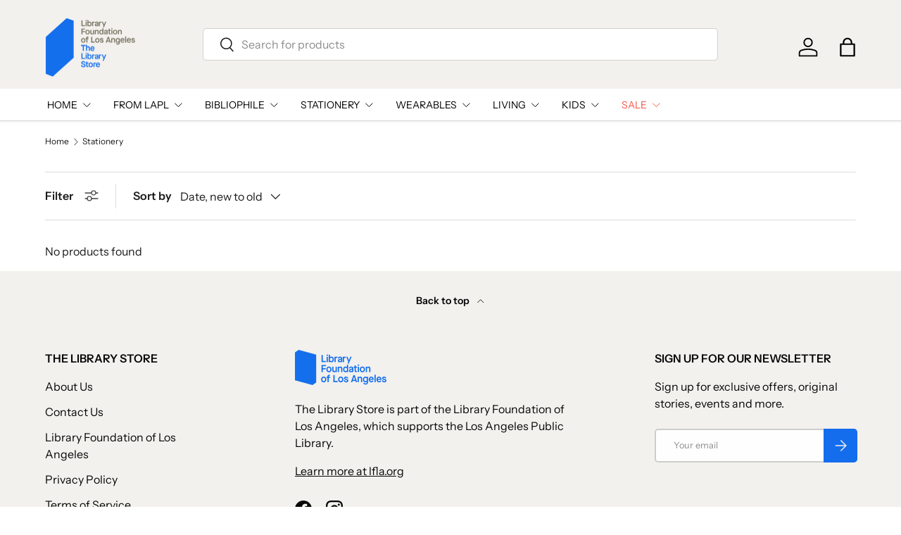

--- FILE ---
content_type: text/css
request_url: https://shop.lfla.org/cdn/shop/t/27/assets/swatches.css?v=120629206007717409081759511705
body_size: 265
content:
@charset "UTF-8";[data-swatch="sangria red"]{--swatch-color: #902147}[data-swatch="bright blue"]{--swatch-color: #54c2ee}[data-swatch="metallic gold"]{--swatch-image: linear-gradient(to bottom right, #d4af37, #d4af37 50%, #f4df99 50%, #f4df99) }[data-swatch="blush pink"]{--swatch-color: #f1c8d9}[data-swatch="grass green"]{--swatch-color: #0ab260}[data-swatch=orange]{--swatch-color: #f58320}[data-swatch=purple]{--swatch-color: #69488f}[data-swatch="black & white"]{--swatch-image: linear-gradient(to bottom right, #000, #000 50%, #fff 50%, #fff) }[data-swatch="aqua & orange"]{--swatch-image: linear-gradient(to bottom right, #59ffe6, #59ffe6 50%, #ff861f 50%, #ff861f) }[data-swatch=blue]{--swatch-color: #3a4bd5}[data-swatch=tangerine]{--swatch-color: #fe9a45}[data-swatch=black]{--swatch-color: #000}[data-swatch="navy & blue"]{--swatch-image: linear-gradient(to bottom right, #182b55, #182b55 50%, #5cc2e7 50%, #5cc2e7) }[data-swatch="pink & green"]{--swatch-image: linear-gradient(to bottom right, #efd0d4, #efd0d4 50%, #006e63 50%, #006e63) }[data-swatch=green]{--swatch-color: #73e77c}[data-swatch=yellow]{--swatch-color: #fef86f}[data-swatch=tan]{--swatch-color: #ffedce}[data-swatch=red]{--swatch-color: #fe4848}[data-swatch=camel]{--swatch-color: #d9a14d}[data-swatch=denim]{--swatch-color: #657eb3}[data-swatch=pink]{--swatch-color: #ffc7c7}[data-swatch="light blue"]{--swatch-color: #acd1ff}[data-swatch="light purple"]{--swatch-color: #e0cdff}[data-swatch=grey]{--swatch-color: #757575}[data-swatch="blue & orange"]{--swatch-image: linear-gradient(to bottom right, #1845f7, #1845f7 50%, #ffa833 50%, #ffa833) }[data-swatch="red + pink + white stripe"]{--swatch-image: linear-gradient(to bottom right, #c70006, #c70006 33.3%, #ffffff 33.3%, #ffffff 66.6%, #ff8485 66.6%, #ff8485) }[data-swatch="olive + green stripe"]{--swatch-image: linear-gradient(to bottom right, #608844, #608844 33.3%, #fff 33.3%, #fff 66.6%, #8ace5a 66.6%, #8ace5a) }[data-swatch=custard]{--swatch-color: #EFD051}[data-swatch=marine]{--swatch-color: #183B51}[data-swatch=coriander]{--swatch-color: #969576}[data-swatch="imperial purple"]{--swatch-color: #614A7E}[data-swatch=petrol]{--swatch-color: #54ADCD}[data-swatch=candy]{--swatch-color: #FD3B9E}[data-swatch=avocado]{--swatch-color: #78793F}[data-swatch=army]{--swatch-color: #404324}[data-swatch=dijion]{--swatch-color: #EDC251}[data-swatch="blood orange"]{--swatch-color: #E2442B}[data-swatch=forest]{--swatch-image: linear-gradient(to bottom right, #435A3B, #435A3B 33.3%, #85A637 33.3%, #85A637 66.6%, #786E68 66.6%, #786E68) }[data-swatch=graze]{--swatch-image: linear-gradient(to bottom right, #AC6625, #AC6625 33.3%, #20403E 33.3%, #20403E 66.6%, #7B5E30 66.6%, #7B5E30) }[data-swatch=mirage]{--swatch-image: linear-gradient(to bottom right, #C8AF26, #C8AF26 33.3%, #80A6BC 33.3%, #80A6BC 66.6%, #BBC03C 66.6%, #BBC03C) }[data-swatch=mojave]{--swatch-image: linear-gradient(to bottom right, #BE7B0B, #BE7B0B 33.3%, #D1C4BE 33.3%, #D1C4BE 66.6%, #A78A2D 66.6%, #A78A2D) }[data-swatch="palm springs"]{--swatch-image: linear-gradient(to bottom right, #0B7A7A, #0B7A7A 33.3%, #B0B155 33.3%, #B0B155 66.6%, #BE2A16 66.6%, #BE2A16) }[data-swatch=sonora]{--swatch-image: linear-gradient(to bottom right, #573331, #573331 33.3%, #EC3B21 33.3%, #EC3B21 66.6%, #B3B0AC 66.6%, #B3B0AC) }[data-swatch=electric]{--swatch-image: linear-gradient(to bottom right, #01346B, #01346B 33.3%, #B2951D 33.3%, #B2951D 66.6%, #A30049 66.6%, #A30049) }[data-swatch=lime]{--swatch-color: #D9E38C}[data-swatch="moon & stars"]{--swatch-image: linear-gradient(to bottom right, #00374C, #00374C 50%, #E7CD73 50%, #E7CD73) }[data-swatch=cream]{--swatch-color: #E2D7BE}[data-swatch=brown]{--swatch-color: #cb8148}[data-swatch="dark green"]{--swatch-color: #0c6b4d}[data-swatch="forest green"]{--swatch-color: #2b7818 }[data-swatch="school bus yellow"]{--swatch-color: #fedc00}[data-swatch="hot pink"]{--swatch-color: #ff228a}[data-swatch="black & brown"]{--swatch-image: linear-gradient(to bottom right, #000, #000 50%, #89634B 50%, #89634B) }[data-swatch="brown & camel"]{--swatch-image: linear-gradient(to bottom right, #89634B, #89634B 50%, #D0B288 50%, #D0B288) }[data-swatch=walnut]{--swatch-color: #6b3d2f}[data-swatch=maple]{--swatch-color: #EFDEC3}[data-swatch=turquoise]{--swatch-color: #21C0BE}[data-swatch=olive]{--swatch-color: #868661}[data-swatch=navy]{--swatch-color: #020C4B}[data-swatch=rust]{--swatch-color: #94422D}[data-swatch=blush]{--swatch-color: #F5CEC6}[data-swatch=moths]{--swatch-image: linear-gradient(to bottom right, #D43D1E, #D43D1E 50%, #FFCD59 50%, #FFCD59) }
/*# sourceMappingURL=/cdn/shop/t/27/assets/swatches.css.map?v=120629206007717409081759511705 */


--- FILE ---
content_type: text/css
request_url: https://shop.lfla.org/cdn/shop/t/27/assets/facet-filters.css?v=10594350918449384341735842170
body_size: 178
content:
.facets.drawer{max-width:550px;height:var(--viewport-height, 100vh);overflow:hidden;border-radius:0}.facets.drawer:not([open]){transform:translate3d(-100%,0,0)}.facets .disclosure__content{padding-bottom:0}.facets .drawer__content{overflow:auto}.facets .drawer__footer{position:-webkit-sticky;position:sticky;bottom:0;background-color:rgba(var(--drawer-bg-color))}.facets .disclosure{margin:0 2px;border-bottom:1px solid rgba(var(--text-color)/.15)}.facets .disclosure>summary{padding-top:calc(5 * var(--space-unit))}.facet-control:has(.link:not([hidden])){margin-bottom:calc(5 * var(--space-unit))}.facets__active-filters>.disclosure{margin-top:calc(6 * var(--space-unit) * -1);margin-bottom:calc(6 * var(--space-unit))}.facets__mobile-sort .disclosure__content{padding-bottom:calc(5 * var(--space-unit))}.facets__filters{margin-top:calc(6 * var(--space-unit) * -1);transform:translateZ(0)}.facets__filters>details-disclosure:last-of-type .disclosure{border:0}.facets__sort{padding-bottom:calc(8 * var(--space-unit));border-bottom:1px solid rgba(var(--text-color)/.15)}.filter li:not(:last-child){margin-bottom:calc(2 * var(--space-unit))}.filter__more+.filter__header{margin-inline-start:calc(4 * var(--space-unit));padding-inline-start:calc(4 * var(--space-unit));border-inline-start:1px solid rgba(var(--text-color)/.15)}input[disabled]+.filter__label{opacity:.5}.filter__count{margin-inline-start:calc(3 * var(--space-unit));white-space:nowrap}.active-filter{margin-bottom:calc(4 * var(--space-unit));margin-inline-end:calc(6 * var(--space-unit))}.active-filter>.icon{flex-shrink:0;width:24px;height:24px;margin-inline-end:calc(2 * var(--space-unit));padding:4px;border-radius:50%;stroke-width:2px;stroke:rgba(var(--bg-color));background-color:rgb(var(--text-color));pointer-events:none}.main-products-grid__results>.grid{transition:opacity .4s ease}.main-products-grid__results.is-loading>.grid{opacity:.4;pointer-events:none}.main-products-grid__results.is-loading:after{top:calc(50% - 24px);right:calc(50% - 24px);width:48px;height:48px;border-width:3px}.filter__swatches{margin:2px}@media (min-width: 1024px){.facets.drawer{visibility:visible;position:static;height:auto;transition:none;background:none;color:currentColor}sticky-scroll-direction .facets.drawer{position:-webkit-sticky;position:sticky;z-index:0;top:var(--header-end, 0)}.facets.drawer:not([open]){transform:none}.facets .drawer__content{padding:0;overflow:visible}.main-products-grid__filters{flex:0 0 calc(200px + 8 * var(--space-unit));margin-inline-end:calc(8 * var(--space-unit));padding-bottom:calc(12 * var(--space-unit));padding-inline-end:calc(8 * var(--space-unit));border-inline-end:1px solid rgba(var(--text-color)/.15)}.main-products-grid--contained .main-products-grid__filters{margin-inline-end:calc(8 * var(--space-unit))}}.filter__label[data-swatch]{width:100%;height:auto;overflow:visible;border:0!important;border-radius:0;box-shadow:none!important}.filter__label[data-swatch]:before{content:"";flex-shrink:0;width:24px;height:24px;margin-inline-end:calc(3 * var(--space-unit))}@media (min-width: 1280px){.main-products-grid__filters{flex:0 0 calc(200px + 12 * var(--space-unit));margin-inline-end:calc(12 * var(--space-unit));padding-inline-end:calc(12 * var(--space-unit))}.main-products-grid--contained .main-products-grid__filters{margin-inline-end:calc(8 * var(--space-unit))}}
/*# sourceMappingURL=/cdn/shop/t/27/assets/facet-filters.css.map?v=10594350918449384341735842170 */
